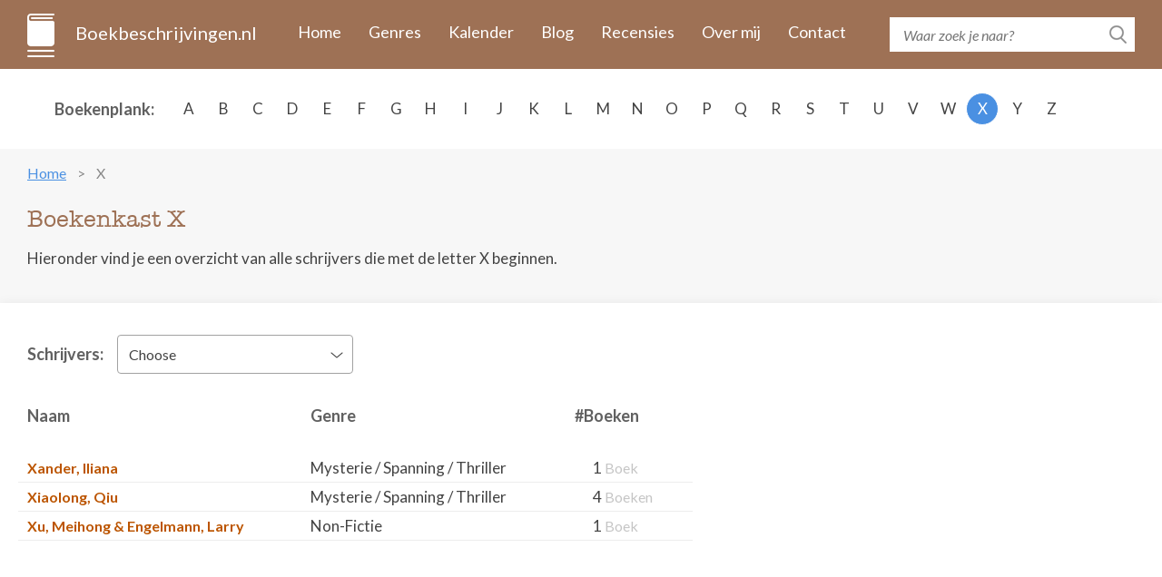

--- FILE ---
content_type: text/html; charset=UTF-8
request_url: https://www.boekbeschrijvingen.nl/x.html
body_size: 3763
content:
<!DOCTYPE html>
<html lang="en">
<head>
    <meta charset="utf-8" />
	<title>Boekenkast: X - Boekbeschrijvingen.nl</title>
	
    <meta name="description" content="Een overzicht met alle schrijvers waarvan de achternaam begint met de letter 'X'.">
    <meta http-equiv="X-UA-Compatible" content="IE=edge" />
    <meta name="viewport" content="width=device-width, initial-scale=1.0, maximum-scale=1.0, user-scalable=0" />
    <link rel="shortcut icon" href="/img/favicon.png" />	
	<meta name="format-detection" content="telephone=no">

    <link rel="stylesheet" href="https://maxcdn.bootstrapcdn.com/bootstrap/3.3.7/css/bootstrap.min.css" integrity="sha384-BVYiiSIFeK1dGmJRAkycuHAHRg32OmUcww7on3RYdg4Va+PmSTsz/K68vbdEjh4u" crossorigin="anonymous" />
    <link href="https://fonts.googleapis.com/css?family=Lato:400,400i,700,700i&amp;subset=latin-ext" rel="stylesheet" />
    <link href="/css/fontawesome.css" rel="stylesheet" />
    <link href="/css/jquery.scrollbar.css" rel="stylesheet" />
    <link href="/css/main.css?ver=2019-10-31" rel="stylesheet" />
    <link href="/css/_retina.css" rel="stylesheet" />

    <!-- HTML5 shim and Respond.js for IE8 support of HTML5 elements and media queries -->
    <!--[if lt IE 9]>
    <script src="https://oss.maxcdn.com/html5shiv/3.7.2/html5shiv.min.js"></script>
    <script src="https://oss.maxcdn.com/respond/1.4.2/respond.min.js"></script>
    <![endif]-->
    <script src='https://www.google.com/recaptcha/api.js'></script>

<script async src="https://cdn.fuseplatform.net/publift/tags/2/2297/fuse.js"></script>
</head>
  <body>
    <!-- #total-wrap -->
    <div id="total-wrap">
      <div id="main-nav">
        <div class="container clearfix">
          <div id="main-nav-1" class="clearfix">
            <a href="/" class="logo">Boekbeschrijvingen.nl</a>
            <a href="javascript:void(0);" data-target="#main-nav-container" data-toggle="collapse" class="collapsed nav-toggle visible-xs visible-sm">
              <span></span>
              <span></span>
              <span></span>
            </a>
            <div id="main-nav-container" class="collapse">
                <ul>
                                                                        <li><a href="/">Home</a></li>
                                                    <li><a href="/genres.html">Genres</a></li>
                                                    <li><a href="/verschijningskalender.html">Kalender</a></li>
                                                    <li><a href="/blog.html">Blog</a></li>
                                                    <li><a href="/recensies.html">Recensies</a></li>
                                                    <li><a href="/over-ons.html">Over mij</a></li>
                                                    <li><a href="/contact.html">Contact</a></li>
                                                            </ul>
            </div> <!-- #main-nav-container -->
          </div> <!-- #main-nav-1 -->
          <div id="main-nav-2">
              <form action="/zoeken.html">
              <div class="search-form">
                  <input type="text" name="q" class="text-input" placeholder="Waar zoek je naar?" />
                <button type="submit" class="btn-search-submit"></button>
              </div>
            </form>
          </div> <!-- #main-nav-2 -->
        </div> <!-- .container -->
      </div> <!-- #main-nav -->
      <div class="choose-author-wrap">
        <div class="container clearfix">
          <div class="choose-author-label">Boekenplank:</div>
          <div class="choose-author-content">
            <div class="visible-xs visible-sm">
              <div class="choose-author-dropdown">
                <a href="javascript:void(0);" data-toggle="collapse" data-target=".choose-author-dropdown-content" class="choose-author-dropdown-value">Kies</a>
                <div class="choose-author-dropdown-content collapse">
                  <div class="scrollbar-macosx">
                    <ul>
                                                    <li><a href="/a.html">A</a></li>
                                                    <li><a href="/b.html">B</a></li>
                                                    <li><a href="/c.html">C</a></li>
                                                    <li><a href="/d.html">D</a></li>
                                                    <li><a href="/e.html">E</a></li>
                                                    <li><a href="/f.html">F</a></li>
                                                    <li><a href="/g.html">G</a></li>
                                                    <li><a href="/h.html">H</a></li>
                                                    <li><a href="/i.html">I</a></li>
                                                    <li><a href="/j.html">J</a></li>
                                                    <li><a href="/k.html">K</a></li>
                                                    <li><a href="/l.html">L</a></li>
                                                    <li><a href="/m.html">M</a></li>
                                                    <li><a href="/n.html">N</a></li>
                                                    <li><a href="/o.html">O</a></li>
                                                    <li><a href="/p.html">P</a></li>
                                                    <li><a href="/q.html">Q</a></li>
                                                    <li><a href="/r.html">R</a></li>
                                                    <li><a href="/s.html">S</a></li>
                                                    <li><a href="/t.html">T</a></li>
                                                    <li><a href="/u.html">U</a></li>
                                                    <li><a href="/v.html">V</a></li>
                                                    <li><a href="/w.html">W</a></li>
                                                    <li><a href="/x.html">X</a></li>
                                                    <li><a href="/y.html">Y</a></li>
                                                    <li><a href="/z.html">Z</a></li>
                                            </ul>
                  </div> <!-- .scrollbar-macosx -->
                </div>
              </div> <!-- .choose-author-dropdown -->
            </div> <!-- .visible-xs.visible-sm -->
            <div class="hidden-xs hidden-sm">
              <div class="choose-author-desktop-content">
                    <ul>
                                                                                    <li><a href="/a.html">A</a></li>
                                                                                                                <li><a href="/b.html">B</a></li>
                                                                                                                <li><a href="/c.html">C</a></li>
                                                                                                                <li><a href="/d.html">D</a></li>
                                                                                                                <li><a href="/e.html">E</a></li>
                                                                                                                <li><a href="/f.html">F</a></li>
                                                                                                                <li><a href="/g.html">G</a></li>
                                                                                                                <li><a href="/h.html">H</a></li>
                                                                                                                <li><a href="/i.html">I</a></li>
                                                                                                                <li><a href="/j.html">J</a></li>
                                                                                                                <li><a href="/k.html">K</a></li>
                                                                                                                <li><a href="/l.html">L</a></li>
                                                                                                                <li><a href="/m.html">M</a></li>
                                                                                                                <li><a href="/n.html">N</a></li>
                                                                                                                <li><a href="/o.html">O</a></li>
                                                                                                                <li><a href="/p.html">P</a></li>
                                                                                                                <li><a href="/q.html">Q</a></li>
                                                                                                                <li><a href="/r.html">R</a></li>
                                                                                                                <li><a href="/s.html">S</a></li>
                                                                                                                <li><a href="/t.html">T</a></li>
                                                                                                                <li><a href="/u.html">U</a></li>
                                                                                                                <li><a href="/v.html">V</a></li>
                                                                                                                <li><a href="/w.html">W</a></li>
                                                                                                                <li><a class="active" href="/x.html">X</a></li>
                                                                                                                <li><a href="/y.html">Y</a></li>
                                                                                                                <li><a href="/z.html">Z</a></li>
                                                                        </ul>
              </div>
            </div> <!-- .hidden-xs.hidden-sm -->
          </div> <!-- .choose-author-content -->
        </div> <!-- .container -->
      </div> <!-- .choose-author-wrap -->
<div class="page-content">
    <div class="container">
        <div class="crumbtrail">
    <ul>
                                    <li><a href="/">Home</a></li>
                                                <li><span>X</span></li>
                        </ul>
</div> <!-- .crumbtrail -->
                <h1>Boekenkast X</h1>
        <div><p>Hieronder vind je een overzicht van alle schrijvers die met de letter X beginnen.</p></div>
        <div></div>
          <div class="blog-content clearfix">
            <div class="blog-content-left">
              <div class="book-list-filters">
                <div class="book-list-filter">
                  <div class="book-list-filter-label">Schrijvers:</div>
                  <div class="book-list-filter-select filter-genres">
                    <div class="choose-author-dropdown">
                      <a href="javascript:void(0);" data-toggle="collapse" data-target="#filter-1" class="choose-author-dropdown-value">Choose</a>
                      <div class="choose-author-dropdown-content collapse" id="filter-1">

                        <!-- Uncomment if more than 12 item -->
                                                    <ul>
                                                                    <li><a href="/xander-iliana/xander.html">Xander, Iliana</a></li>
                                                                    <li><a href="/xiaolong-qiu/xiaolong.html">Xiaolong, Qiu</a></li>
                                                                    <li><a href="/xu-meihong/xu.html">Xu, Meihong &amp; Engelmann, Larry</a></li>
                                                            </ul>
                        
                      </div>
                    </div> <!-- .choose-author-dropdown -->
                  </div> <!-- .book-list-filter-select -->
                </div> <!-- .book-list-filter -->
              </div> <!-- .book-list-filters -->
              <div class="book-list-tbl-wrap">
                <table class="tbl-book-list">
                  <tbody>
                    <tr>
                      <th>Naam</th>
                      <th>Genre</th>
                      <th>#Boeken</th>
                    </tr>
                                        <tr id="5935">
                      <td class="td-book-name"><a href="/xander-iliana/xander.html" class="link-book">Xander, Iliana</a></td>
                      <td class="td-book-genre">Mysterie / Spanning / Thriller</td>
                      <td class="td-book-count">
                        <span class="book-count">1</span>&nbsp;<span class="book-count-word hidden-xs">Boek</span>
                      </td>
                    </tr>
                                        <tr id="3511">
                      <td class="td-book-name"><a href="/xiaolong-qiu/xiaolong.html" class="link-book">Xiaolong, Qiu</a></td>
                      <td class="td-book-genre">Mysterie / Spanning / Thriller</td>
                      <td class="td-book-count">
                        <span class="book-count">4</span>&nbsp;<span class="book-count-word hidden-xs">Boeken</span>
                      </td>
                    </tr>
                                        <tr id="3512">
                      <td class="td-book-name"><a href="/xu-meihong/xu.html" class="link-book">Xu, Meihong &amp; Engelmann, Larry</a></td>
                      <td class="td-book-genre">Non-Fictie</td>
                      <td class="td-book-count">
                        <span class="book-count">1</span>&nbsp;<span class="book-count-word hidden-xs">Boek</span>
                      </td>
                    </tr>
                                      </tbody>
                </table>
              </div> <!-- .book-list-tbl-wrap -->
            </div> <!-- .blog-content-left -->
            <div class="blog-content-right">
                            </div> <!-- .blog-content-right -->
          </div> <!-- .blog-content -->
    </div> <!-- .container -->
</div> <!-- .page-content -->

    </div> <!-- #total-wrap -->
    <div id="footer">
              <div id="footer-1">
        <div class="container">
          <div class="row">
            <div class="footer-col col-sm-4">
              <h3>Populaire schrijvers</h3>
              <ul>
                                            <li><a href="/mcfadden-freida/mcfadden.html">McFadden, Freida</a></li>
                                            <li><a href="/arlidge-mj/arlidge.html">Arlidge, M.J.</a></li>
                                            <li><a href="/slaughter-karin/slaughter.html">Slaughter, Karin</a></li>
                                            <li><a href="/coben-harlan/coben.html">Coben, Harlan</a></li>
                                            <li><a href="/baldacci-david/baldacci.html">Baldacci, David</a></li>
                                  </ul>
            </div> <!-- .footer-col -->
            <div class="footer-col col-sm-4">
              <h3>Nieuwe schrijvers</h3>
              <ul>
                                            <li><a href="/ridzen-lisa/ridzen.html">Ridzén, Lisa</a></li>
                                            <li><a href="/chen-karissa/chen.html">Chen, Karissa</a></li>
                                            <li><a href="/gaynor-hazel/gaynor.html">Gaynor, Hazel</a></li>
                                            <li><a href="/webb-heather/webb.html">Webb, Heather</a></li>
                                            <li><a href="/sacerdoti-daniela/sacerdoti.html">Sacerdoti, Daniela</a></li>
                                  </ul>
            </div> <!-- .footer-col -->
            <div class="footer-col col-sm-4">
              <h3>Populaire boeken</h3>
              <ul>
                                            <li><a href="/sabard-clarisse/sabard.html#34786">Sabard, Clarisse</a> <span class="footer-author-note">- Flora's erfenis</span></li>
                                            <li><a href="/horst-jorn-lier-fjell-jan-erik/horst-fjell.html#34217">Horst, Jørn Lier &amp; Jan-Erik, Fjell</a> <span class="footer-author-note">- De schreeuw</span></li>
                                            <li><a href="/mcfadden-freida/mcfadden.html#34180">McFadden, Freida</a> <span class="footer-author-note">- De crash</span></li>
                                            <li><a href="/mcfadden-freida/mcfadden.html#35030">McFadden, Freida</a> <span class="footer-author-note">- De draagmoeder</span></li>
                                            <li><a href="/niewierra-anya/niewierra.html#34125">Niewierra, Anya</a> <span class="footer-author-note">- De stilte</span></li>
                                  </ul>
            </div> <!-- .footer-col -->
          </div> <!-- .row -->
        </div> <!-- .container -->
      </div> <!-- #footer-1 -->
              <div id="footer-2">
        <div class="container">
            <p>Copyright © 2026 <a href="https://www.boekbeschrijvingen.nl/">Boekbeschrijvingen.nl</a></p>
            <div class="fotter-2-resources"><a href="/uitgeverijen.html">Uitgeverijen</a></div>
        </div> <!-- .container -->
<div id="publift_desk_footer_placeholder"></div>
<div id="publift_desk_footer_sticky" style="position: fixed; bottom: 0; left: 0; right: 0;">
  <!-- 71161633/desk_footer_sticky_/desk_footer_sticky  -->
  <div data-fuse="22258963719"></div>
</div>
<script>
  window.setInterval(publift_desk_footer_height, 1000);
  function publift_desk_footer_height() {
    $('#publift_desk_footer_placeholder').css('height', $('#publift_desk_footer_sticky').css('height'));
  }
</script>
<div id="publift_mob_footer_placeholder"></div>
<div id="publift_mob_footer_sticky" style="position: fixed; bottom: 0; left: 0; right: 0;">
  <!-- 71161633/mob_footer_sticky/mob_footer_sticky -->
  <div data-fuse="22258963818"></div>
</div>
<script>
  window.setInterval(publift_mob_footer_height, 1000);
  function publift_mob_footer_height() {
    $('#publift_mob_footer_placeholder').css('height', $('#publift_mob_footer_sticky').css('height'));
  }
</script>
      </div> <!-- #footer-2 -->
    </div> <!-- #footer -->

    <!-- To detect which environment we are in -->
    <div id="environment-xs" class="visible-xs"></div>
    <div id="environment-sm" class="visible-sm"></div>
    <div id="environment-md" class="visible-md"></div>
    <div id="environment-lg" class="visible-lg"></div>

    <script src="https://code.jquery.com/jquery-3.2.1.min.js" integrity="sha256-hwg4gsxgFZhOsEEamdOYGBf13FyQuiTwlAQgxVSNgt4=" crossorigin="anonymous"></script>
    <script src="https://maxcdn.bootstrapcdn.com/bootstrap/3.3.7/js/bootstrap.min.js" integrity="sha384-Tc5IQib027qvyjSMfHjOMaLkfuWVxZxUPnCJA7l2mCWNIpG9mGCD8wGNIcPD7Txa" crossorigin="anonymous"></script>
    <script src="//cdnjs.cloudflare.com/ajax/libs/jquery-form-validator/2.3.26/jquery.form-validator.min.js"></script>
    <script src="/js/jquery-ui.min.js"></script>
    <script src="/js/jquery.scrollTo.js"></script>
    <script src="/js/jquery.bxslider-responsive.js"></script>
    <script src="/js/jquery.autosize.js"></script>
    <script src="/js/jquery.scrollbar.js"></script>
    <script src="/js/main.js?ver=2019-10-28"></script>
	
	<!-- Global site tag (gtag.js) - Google Analytics -->
	<script async src="https://www.googletagmanager.com/gtag/js?id=UA-82761028-5"></script>
	<script>
	  window.dataLayer = window.dataLayer || [];
	  function gtag(){dataLayer.push(arguments);}
	  gtag('js', new Date());
	  gtag('config', 'UA-82761028-5', { 'anonymize_ip': true });
	  gtag('config', 'AW-875251980');
	</script>
  </body>
</html>

--- FILE ---
content_type: text/html; charset=utf-8
request_url: https://www.google.com/recaptcha/api2/aframe
body_size: -94
content:
<!DOCTYPE HTML><html><head><meta http-equiv="content-type" content="text/html; charset=UTF-8"></head><body><script nonce="FR-3t-emx26njkHHS3UWKg">/** Anti-fraud and anti-abuse applications only. See google.com/recaptcha */ try{var clients={'sodar':'https://pagead2.googlesyndication.com/pagead/sodar?'};window.addEventListener("message",function(a){try{if(a.source===window.parent){var b=JSON.parse(a.data);var c=clients[b['id']];if(c){var d=document.createElement('img');d.src=c+b['params']+'&rc='+(localStorage.getItem("rc::a")?sessionStorage.getItem("rc::b"):"");window.document.body.appendChild(d);sessionStorage.setItem("rc::e",parseInt(sessionStorage.getItem("rc::e")||0)+1);localStorage.setItem("rc::h",'1769482804872');}}}catch(b){}});window.parent.postMessage("_grecaptcha_ready", "*");}catch(b){}</script></body></html>

--- FILE ---
content_type: text/plain
request_url: https://rtb.openx.net/openrtbb/prebidjs
body_size: -85
content:
{"id":"a656469c-206c-436a-98df-3e37036b1e70","nbr":0}